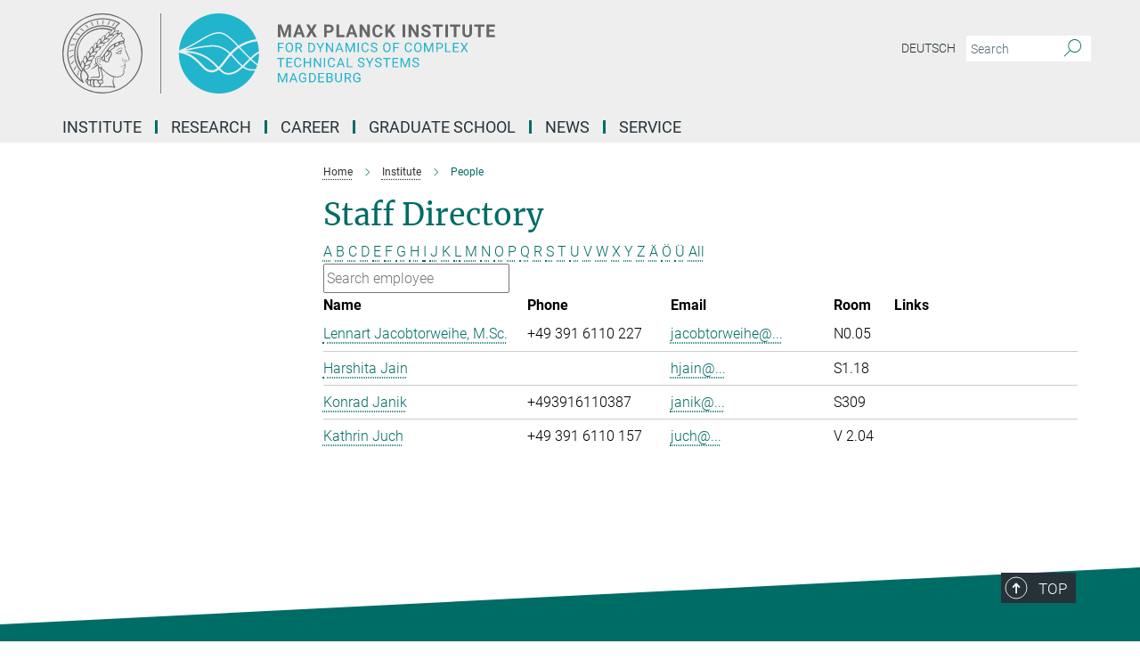

--- FILE ---
content_type: text/html; charset=utf-8
request_url: https://www.mpi-magdeburg.mpg.de/842836/staff?letter=J&previous_letter=P
body_size: 14498
content:
<!DOCTYPE html>
<html prefix="og: http://ogp.me/ns#" lang="en">
<head>
  <meta http-equiv="X-UA-Compatible" content="IE=edge">
  <meta content="width=device-width, initial-scale=1.0" name="viewport">
  <meta http-equiv="Content-Type" content="text/html; charset=utf-8"/>
  <title>People</title>
  
  <meta name="keywords" content="" /><meta name="description" content="" />
  
  
<meta property="og:title" content="People">
<meta property="og:description" content="">
<meta property="og:type" content="website">
<meta property="og:url" content="https://www.mpi-magdeburg.mpg.de/842836/staff">
<meta property="og:image" content="https://www.mpi-magdeburg.mpg.de/assets/institutes/mpim/og-logo-07eccd4c68ed9882c6dab76ddfefaba0dc212ef8c5aa5d62b2d7693934d91f2c.jpg">


  
    <meta name="twitter:card" content="summary">
  <meta name="twitter:image" content="https://www.mpi-magdeburg.mpg.de/assets/institutes/mpim/og-logo-07eccd4c68ed9882c6dab76ddfefaba0dc212ef8c5aa5d62b2d7693934d91f2c.jpg">


  <meta name="msapplication-TileColor" content="#fff" />
<meta name="msapplication-square70x70logo" content="/assets/touch-icon-70x70-16c94b19254f9bb0c9f8e8747559f16c0a37fd015be1b4a30d7d1b03ed51f755.png" />
<meta name="msapplication-square150x150logo" content="/assets/touch-icon-150x150-3b1e0a32c3b2d24a1f1f18502efcb8f9e198bf2fc47e73c627d581ffae537142.png" />
<meta name="msapplication-wide310x150logo" content="/assets/touch-icon-310x150-067a0b4236ec2cdc70297273ab6bf1fc2dcf6cc556a62eab064bbfa4f5256461.png" />
<meta name="msapplication-square310x310logo" content="/assets/touch-icon-310x310-d33ffcdc109f9ad965a6892ec61d444da69646747bd88a4ce7fe3d3204c3bf0b.png" />
<link rel="apple-touch-icon" type="image/png" href="/assets/touch-icon-180x180-a3e396f9294afe6618861344bef35fc0075f9631fe80702eb259befcd682a42c.png" sizes="180x180">
<link rel="icon" type="image/png" href="/assets/touch-icon-32x32-143e3880a2e335e870552727a7f643a88be592ac74a53067012b5c0528002367.png" sizes="32x32">

  <link rel="preload" href="/assets/roboto-v20-latin-ext_latin_greek-ext_greek_cyrillic-ext_cyrillic-700-8d2872cf0efbd26ce09519f2ebe27fb09f148125cf65964890cc98562e8d7aa3.woff2" as="font" type="font/woff2" crossorigin="anonymous">
  
  
  
  <script>var ROOT_PATH = '/';var LANGUAGE = 'en';var PATH_TO_CMS = 'https://mpim.iedit.mpg.de';var INSTANCE_NAME = 'mpim';</script>
  
      <link rel="stylesheet" media="all" href="/assets/responsive_live_green-b4104db02fad82373eaef717c39506fa87036661729168d4cfe06a4e84cae1cb.css" />
    <link rel="stylesheet" media="all" href="/assets/responsive/headerstylesheets/mpim-header-2866f8ce5b530bff917b957ad7ca4e8aef4d819d7292431d232db62466196481.css" />

<script>
  window.addEventListener("load", function() {
    var linkElement = document.createElement("link");
    linkElement.rel="stylesheet";
    linkElement.href="/assets/katex/katex-4c5cd0d7a0c68fd03f44bf90378c50838ac39ebc09d5f02a7a9169be65ab4d65.css";
    linkElement.media="all";
    document.head.appendChild(linkElement);
  });
</script>


  

  

  <script>
  if(!window.DCLGuard) {
    window.DCLGuard=true;
  }
</script>
<script type="module">
//<![CDATA[
document.body.addEventListener('Base',function(){  (function (global) {
    if (global.MpgApp && global.MpgApp.object) {
      global.MpgApp.object.id = +'842836';
    }
  }(window));
});
/*-=deferred=-*/
//]]>
</script>
  <link rel="canonical" href="https://www.mpi-magdeburg.mpg.de/842836/staff" />


  
  <meta name="csrf-param" content="authenticity_token" />
<meta name="csrf-token" content="uLDO5fd9gPg-4vtj0JESfEKtFpe_lNRR8LYutuh6ps6hhRa-wj7lgykmPXd02xNLxB8Af6qUhxx_0MYW1mY0DQ" />
  <meta name="generator" content="JustRelate CX Cloud (www.justrelate.com)" />
  
  
      <link rel="alternate" hreflang="de" href="https://www.mpi-magdeburg.mpg.de/835443/staff" />
    <link rel="alternate" hreflang="en" href="https://www.mpi-magdeburg.mpg.de/842836/staff" />


  
    <script type="module" >
      window.allHash = { 'manifest':'/assets/manifest-04024382391bb910584145d8113cf35ef376b55d125bb4516cebeb14ce788597','responsive/modules/display_pubman_reference_counter':'/assets/responsive/modules/display_pubman_reference_counter-8150b81b51110bc3ec7a4dc03078feda26b48c0226aee02029ee6cf7d5a3b87e','responsive/modules/video_module':'/assets/responsive/modules/video_module-231e7a8449475283e1c1a0c7348d56fd29107c9b0d141c824f3bd51bb4f71c10','responsive/live/annual_report_overview':'/assets/responsive/live/annual_report_overview-f7e7c3f45d3666234c0259e10c56456d695ae3c2df7a7d60809b7c64ce52b732','responsive/live/annual_review_overview':'/assets/responsive/live/annual_review_overview-49341d85de5d249f2de9b520154d516e9b4390cbf17a523d5731934d3b9089ec','responsive/live/deferred-picture-loader':'/assets/responsive/live/deferred-picture-loader-088fb2b6bedef1b9972192d465bc79afd9cbe81cefd785b8f8698056aa04cf93','responsive/live/employee':'/assets/responsive/live/employee-ac8cd3e48754c26d9eaf9f9965ab06aca171804411f359cbccd54a69e89bc31c','responsive/live/employee_landing_page':'/assets/responsive/live/employee_landing_page-ac8cd3e48754c26d9eaf9f9965ab06aca171804411f359cbccd54a69e89bc31c','responsive/live/employee_search':'/assets/responsive/live/employee_search-47a41df3fc7a7dea603765ad3806515b07efaddd7cf02a8d9038bdce6fa548a1','responsive/live/event_overview':'/assets/responsive/live/event_overview-817c26c3dfe343bed2eddac7dd37b6638da92babec077a826fde45294ed63f3c','responsive/live/gallery_overview':'/assets/responsive/live/gallery_overview-459edb4dec983cc03e8658fafc1f9df7e9d1c78786c31d9864e109a04fde3be7','responsive/live/institute_page':'/assets/responsive/live/institute_page-03ec6d8aaec2eff8a6c1522f54abf44608299523f838fc7d14db1e68d8ec0c7a','responsive/live/institutes_map':'/assets/responsive/live/institutes_map-588c0307e4a797238ba50134c823708bd3d8d640157dc87cf24b592ecdbd874e','responsive/live/job_board':'/assets/responsive/live/job_board-0db2f3e92fdcd350960e469870b9bef95adc9b08e90418d17a0977ae0a9ec8fd','responsive/live/newsroom':'/assets/responsive/live/newsroom-c8be313dabf63d1ee1e51af14f32628f2c0b54a5ef41ce999b8bd024dc64cad2','responsive/live/organigramm':'/assets/responsive/live/organigramm-18444677e2dce6a3c2138ce8d4a01aca7e84b3ea9ffc175b801208634555d8ff','responsive/live/research_page':'/assets/responsive/live/research_page-c8be313dabf63d1ee1e51af14f32628f2c0b54a5ef41ce999b8bd024dc64cad2','responsive/live/science_gallery_overview':'/assets/responsive/live/science_gallery_overview-5c87ac26683fe2f4315159efefa651462b87429147b8f9504423742e6b7f7785','responsive/live/tabcard':'/assets/responsive/live/tabcard-be5f79406a0a3cc678ea330446a0c4edde31069050268b66ce75cfda3592da0d','live/advent_calendar':'/assets/live/advent_calendar-4ef7ec5654db2e7d38c778dc295aec19318d2c1afcbbf6ac4bfc2dde87c57f12','live/employee':'/assets/live/employee-fb8f504a3309f25dbdd8d3cf3d3f55c597964116d5af01a0ba720e7faa186337','live/employee_landing_page':'/assets/live/employee_landing_page-fb8f504a3309f25dbdd8d3cf3d3f55c597964116d5af01a0ba720e7faa186337','live/gallery_overview':'/assets/live/gallery_overview-18a0e0553dd83304038b0c94477d177e23b8b98bff7cb6dd36c7c99bf8082d12','live/podcast_page':'/assets/live/podcast_page-fe7023d277ed2b0b7a3228167181231631915515dcf603a33f35de7f4fd9566f','live/video_page':'/assets/live/video_page-62efab78e58bdfd4531ccfc9fe3601ea90abeb617a6de220c1d09250ba003d37','responsive/mpg_common/live/dropdown_list':'/assets/responsive/mpg_common/live/dropdown_list-71372d52518b3cb50132756313972768fdec1d4fa3ffa38e6655696fe2de5c0b','responsive/mpg_common/live/event_calendar':'/assets/responsive/mpg_common/live/event_calendar-719dd7e7333c7d65af04ddf8e2d244a2646b5f16d0d7f24f75b0bb8c334da6a5','responsive/mpg_common/live/event_registration':'/assets/responsive/mpg_common/live/event_registration-e6771dca098e37c2858ff2b690497f83a2808b6c642e3f4540e8587e1896c84e','responsive/mpg_common/live/expandable':'/assets/responsive/mpg_common/live/expandable-e2143bde3d53151b5ff7279eaab589f3fefb4fd31278ca9064fd6b83b38d5912','responsive/mpg_common/live/gallery_youtube_video':'/assets/responsive/mpg_common/live/gallery_youtube_video-b859711b59a5655b5fa2deb87bd0d137460341c3494a5df957f750c716970382','responsive/mpg_common/live/interactive_table':'/assets/responsive/mpg_common/live/interactive_table-bff65d6297e45592f8608cd64814fc8d23f62cb328a98b482419e4c25a31fdde','responsive/mpg_common/live/intersection-observer':'/assets/responsive/mpg_common/live/intersection-observer-9e55d6cf2aac1d0866ac8588334111b664e643e4e91b10c5cbb42315eb25d974','responsive/mpg_common/live/main_menu':'/assets/responsive/mpg_common/live/main_menu-43966868573e0e775be41cf218e0f15a6399cf3695eb4297bae55004451acada','responsive/mpg_common/live/news_publication_overview':'/assets/responsive/mpg_common/live/news_publication_overview-d1aae55c18bfd7cf46bad48f7392e51fc1b3a3b887bc6312a39e36eaa58936fa','responsive/mpg_common/live/reverse':'/assets/responsive/mpg_common/live/reverse-9d6a32ce7c0f41fbc5249f8919f9c7b76cacd71f216c9e6223c27560acf41c8b','responsive/mpg_common/live/shuffle':'/assets/responsive/mpg_common/live/shuffle-14b053c3d32d46209f0572a91d3240487cd520326247fc2f1c36ea4d3a6035eb','responsive/mpg_common/live/slick_lazyloader':'/assets/responsive/mpg_common/live/slick_lazyloader-ea2704816b84026f362aa3824fcd44450d54dffccb7fca3c853d2f830a5ce412','responsive/mpg_common/live/video':'/assets/responsive/mpg_common/live/video-55b7101b2ac2622a81eba0bdefd94b5c5ddf1476b01f4442c3b1ae855b274dcf','responsive/mpg_common/live/youtube_extension':'/assets/responsive/mpg_common/live/youtube_extension-2b42986b3cae60b7e4153221d501bc0953010efeadda844a2acdc05da907e90f','preview/_pdf_sorting':'/assets/preview/_pdf_sorting-8fa7fd1ef29207b6c9a940e5eca927c26157f93f2a9e78e21de2578e6e06edf0','preview/advent_calendar':'/assets/preview/advent_calendar-4ef7ec5654db2e7d38c778dc295aec19318d2c1afcbbf6ac4bfc2dde87c57f12','preview/annual_review_search':'/assets/preview/annual_review_search-8fa7fd1ef29207b6c9a940e5eca927c26157f93f2a9e78e21de2578e6e06edf0','preview/edit_overlays':'/assets/preview/edit_overlays-cef31afd41d708f542672cc748b72a6b62ed10df9ee0030c11a0892ae937db70','preview/employee':'/assets/preview/employee-fb8f504a3309f25dbdd8d3cf3d3f55c597964116d5af01a0ba720e7faa186337','preview/employee_landing_page':'/assets/preview/employee_landing_page-fb8f504a3309f25dbdd8d3cf3d3f55c597964116d5af01a0ba720e7faa186337','preview/gallery_overview':'/assets/preview/gallery_overview-ca27fbd8e436a0f15e28d60a0a4a5861f7f9817b9cb44cb36ae654ebe03eec2a','preview/lodash':'/assets/preview/lodash-01fbab736a95109fbe4e1857ce7958edc28a78059301871a97ed0459a73f92d2','preview/overlay':'/assets/preview/overlay-4b3006f01cc2a80c44064f57acfdb24229925bbf211ca5a5e202b0be8cd2e66e','preview/overlay_ajax_methods':'/assets/preview/overlay_ajax_methods-0cceedf969995341b0aeb5629069bf5117896d2b053822e99f527e733430de65','preview/pdf_overview':'/assets/preview/pdf_overview-8fa7fd1ef29207b6c9a940e5eca927c26157f93f2a9e78e21de2578e6e06edf0','preview/podcast_page':'/assets/preview/podcast_page-8b696f28fe17c5875ac647a54463d6cf4beda5fa758ba590dd50d4f7d11e02a0','preview/preview':'/assets/preview/preview-7d20d27ffa274bf0336cbf591613fbbffd4fa684d745614240e81e11118b65c2','preview/science_gallery_overview':'/assets/preview/science_gallery_overview-00600feadb223d3b4cb5432a27cc6bee695f2b95225cb9ecf2e9407660ebcc35','preview/video_page':'/assets/preview/video_page-5359db6cf01dcd5736c28abe7e77dabdb4c7caa77184713f32f731d158ced5a8','preview_manifest':'/assets/preview_manifest-04024382391bb910584145d8113cf35ef376b55d125bb4516cebeb14ce788597','editmarker':'/assets/editmarker-b8d0504e39fbfef0acc731ba771c770852ec660f0e5b8990b6d367aefa0d9b9c','live':'/assets/live-4aa8e228b0242df1d2d064070d3be572a1ad3e67fe8c70b092213a5236b38737','print':'/assets/print-08c7a83da7f03ca9674c285c1cc50a85f44241f0bcef84178df198c8e9805c3c','mpg_base':'/assets/mpg_base-161fbafcd07f5fc9b56051e8acd88e712c103faef08a887e51fdcf16814b7446','mpg_fouc':'/assets/mpg_fouc-e8a835d89f91cf9c99be7a651f3ca1d04175934511621130554eef6aa910482c','mpg_amd':'/assets/mpg_amd-7c9ab00ac1b3a8c78cac15f76b6d33ed50bb1347cea217b0848031018ef80c94','mpg_amd_bundle':'/assets/mpg_amd_bundle-932e0d098e1959a6b4654b199e4c02974ab670115222c010a0bcc14756fce071','responsive/friendlycaptcha/widget.module.min':'/assets/responsive/friendlycaptcha/widget.module.min-19cabfb2100ce6916acaa628a50895f333f8ffb6a12387af23054565ee2122f2','responsive/honeybadger.min':'/assets/responsive/honeybadger.min-213763a8258237e8c4d12f0dbd98d8a966023b02f7433c1a05c1bace6ef120ec','responsive_live':'/assets/responsive_live-d4b4a938cbf67a69dc6ba9767c95bb10486874f069e457abc2ad6f53c7126fac','katex/katex':'/assets/katex/katex-ca9d4097b1925d5d729e5c4c7ffcdb44112ba08c53e7183feb26afa6927cc4fd','responsive/tsmodules/cashew':'/assets/responsive/tsmodules/cashew-f2b3a6f988f933937212c2239a5008703225511ab19b4a6d6cbead2e9904ae21','responsive/tsmodules/datahandler':'/assets/responsive/tsmodules/datahandler-18b09253aa824ba684b48d41aea5edb6321851210404bdc3c47922c961181980','responsive/tsmodules/edit-menu':'/assets/responsive/tsmodules/edit-menu-ed8038730fbc4b64d700f28f3ccdcc8c33cc558e1182af3f37b6b4374a3ad3b6','responsive/tsmodules/edit':'/assets/responsive/tsmodules/edit-80ca9b5137f2eeb575e45f3ff1fd611effb73bd27d9f920d5f758c27a4212067','responsive/tsmodules/image-information':'/assets/responsive/tsmodules/image-information-2766379bd0ae7c612169084e5437d5662006eec54acbecba9f83ac8773ac20fa','responsive/tsmodules/languages':'/assets/responsive/tsmodules/languages-33d886fa0f8a758ac8817dfaf505c136d22e86a95988298f3b14cf46c870a586','responsive/tsmodules/menu':'/assets/responsive/tsmodules/menu-dc7cee42b20a68a887e06bb1979d6ecc601ff8dd361b80cc6a8190e33ab7f005','responsive/tsmodules/notify':'/assets/responsive/tsmodules/notify-44b67b61195156d3827af8dfd00797cd327f013dc404720659f2d3da19cf6f77','responsive/tsmodules/virtual-form':'/assets/responsive/tsmodules/virtual-form-31974440dbd9f79534149b9376a63b1f2e0b542abb5ba898e4fbaeef377d66ca' }
    </script>
    <script type="module">
//<![CDATA[
document.body.addEventListener('AMD',function(){    requirejs.config({
      waitSeconds:0,
      paths: allHash
    })
});
/*-=deferred=-*/
//]]>
</script></head>

 <body class="mpim employee_list  language-en" id="top">
  
  
  

<header class="navbar hero navigation-on-bottom">

  <div class="container remove-padding header-main-container">


    <div class="navbar-header">
        <a class="navbar-brand mpg-icon mpg-icon-logo language-en language-engreen" aria-label="Logo Max Planck Institute for Dynamics of Complex Technical Systems, go to homepage" href="/2316/en"></a>
    </div>

    <div class="lang-search">
      <div class="collapse navbar-collapse bs-navbar-collapse">
        <ul class="hidden-xs hidden-sm nav navbar-nav navbar-right navbar-meta">
          <li class="language-switcher-links">
            
    <a href="/835443/staff">Deutsch</a>


          </li>
          <li>
            <form class="navbar-form navbar-left search-field hidden-xs" role="search" action="/2340/search-result" accept-charset="UTF-8" method="get">
  <div class="form-group noindex">
    <input class="form-control searchfield"
      name="searchfield"
      placeholder="Search"
      value=""
      type="search"
      aria-label="You did not enter a query."
    />
    <button class="btn btn-default searchbutton" aria-label="Search">
      <i class="mpg-icon mpg-icon-search" role="img" aria-hidden="true"></i>
    </button>
  </div>
</form>
          </li>
          <li>
            
          </li>

        </ul>
      </div>
    </div>


    <div class="navbar-title-wrapper">

      <nav class="navbar navbar-default" aria-label="Main navigation">
        <div class="navbar-header">
          <div class="visible-xs visible-sm">
            <button class="nav-btn navbar-toggle" type="button" data-toggle="collapse" data-target="#main-navigation-container" aria-haspopup="true" aria-expanded="false" aria-label="Main navigation switch">
              <svg width="40" height="40" viewBox="-25 -25 50 50">
                <circle cx="0" cy="0" r="25" fill="none"/>
                <rect class="burgerline-1" x="-15" y="-12" width="30" height="4" fill="black"/>
                <rect class="burgerline-2" x="-15" y="-2" width="30" height="4" fill="black"/>
                <rect class="burgerline-3" x="-15" y="8" width="30" height="4" fill="black"/>
              </svg>
            </button>
          </div>
        </div>

        <div class="collapse navbar-collapse js-navbar-collapse noindex" id="main-navigation-container">

          <div class="mobile-search-pwa-container">
            <div class="mobile-search-container">
              <form class="navbar-form navbar-left search-field visible-sm visible-xs mobile clearfix" role="search" action="/2340/search-result" accept-charset="UTF-8" method="get">
  <div class="form-group noindex">
    <input class="form-control searchfield"
      name="searchfield"
      placeholder="Search"
      value=""
      type="search"
      aria-label="You did not enter a query."
    />
    <button class="btn btn-default searchbutton" aria-label="Search">
      <i class="mpg-icon mpg-icon-search" role="img" aria-hidden="true"></i>
    </button>
  </div>
</form>
            </div>
              
          </div>

          
            <ul class="nav navbar-nav col-xs-12" id="main_nav" data-timestamp="2026-01-15T10:31:48.720Z">
<li class="dropdown mega-dropdown clearfix" tabindex="0" data-positioning="3">
<a class="main-navi-item dropdown-toggle undefined" id="Root-en.0">Institute<span class="arrow-dock"></span></a><a class="dropdown-toggle visible-xs visible-sm" data-no-bs-toggle="dropdown" role="button" aria-expanded="false" aria-controls="flyout-Root-en.0"><span class="mpg-icon mpg-icon-down2"></span></a><ul id="flyout-Root-en.0" class="col-xs-12 dropdown-menu  mega-dropdown-menu row">
<li class="col-xs-12 col-sm-4 menu-column"><ul class="main"><li class="dropdown-title">
<a href="/about-us" id="Root-en.0.0.0">About us</a><ul>
<li><a href="/profile" id="Root-en.0.0.0.0">Mission</a></li>
<li><a href="/structure" id="Root-en.0.0.0.1">Departments</a></li>
<li><a href="/842836/staff" id="Root-en.0.0.0.2">Staff Members</a></li>
<li><a href="/history" id="Root-en.0.0.0.3">History</a></li>
</ul>
</li></ul></li>
<li class="col-xs-12 col-sm-4 menu-column"><ul class="main"><li class="dropdown-title">
<a id="Root-en.0.1.0">Committees</a><ul>
<li><a href="/scientific-advisory-board" id="Root-en.0.1.0.0">Scientific Advisory Board</a></li>
<li><a href="/board-of-trustees" id="Root-en.0.1.0.1">Board of Trustees</a></li>
</ul>
</li></ul></li>
<li class="col-xs-12 col-sm-4 menu-column"><ul class="main"><li class="dropdown-title"><a href="/contactingmpi" id="Root-en.0.2.0">Contact</a></li></ul></li>
</ul>
</li>
<li class="dropdown mega-dropdown clearfix" tabindex="0" data-positioning="3">
<a class="main-navi-item dropdown-toggle undefined" id="Root-en.1">Research<span class="arrow-dock"></span></a><a class="dropdown-toggle visible-xs visible-sm" data-no-bs-toggle="dropdown" role="button" aria-expanded="false" aria-controls="flyout-Root-en.1"><span class="mpg-icon mpg-icon-down2"></span></a><ul id="flyout-Root-en.1" class="col-xs-12 dropdown-menu  mega-dropdown-menu row">
<li class="col-xs-12 col-sm-4 menu-column"><ul class="main"><li class="dropdown-title">
<a href="/research-groups" id="Root-en.1.0.0">Research Topics and Groups</a><ul>
<li><a id="Root-en.1.0.0.0" href="/mse">Materials Systems Engineering, S. Kar-Narayan</a></li>
<li><a href="/csc" id="Root-en.1.0.0.1">Computational Methods in Systems- and Control Theory, P. Benner</a></li>
<li><a href="/bpe" id="Root-en.1.0.0.2">Bioprocess Engineering, U. Reichl</a></li>
<li><a href="/pse" id="Root-en.1.0.0.3">Process Systems Engineering, K. Sundmacher</a></li>
<li><a href="/psd" id="Root-en.1.0.0.4">Process Synthesis and Process Dynamics, A. Kienle</a></li>
<li><a href="/arb" id="Root-en.1.0.0.5">Analysis and Redesign of Biological Networks, S. Klamt</a></li>
<li><a href="/eec" id="Root-en.1.0.0.6">Electrochemical Energy Conversion, T. Vidakovic-Koch</a></li>
<li><a href="/msd" id="Root-en.1.0.0.7">Molecular Simulations and Design, M. Stein</a></li>
<li><a href="/dmp" id="Root-en.1.0.0.8">Data-driven Modeling of Complex Physical Systems, F. Nüske</a></li>
<li><a href="/oml" id="Root-en.1.0.0.9">Mathematical Optimization and Machine Learning, S. Sager</a></li>
</ul>
</li></ul></li>
<li class="col-xs-12 col-sm-4 menu-column"><ul class="main">
<li class="dropdown-title">
<a id="Root-en.1.1.0">Publications</a><ul>
<li><a href="/1315299/mpi_publications" id="Root-en.1.1.0.0">Publications of the Institute</a></li>
<li><a href="/library" id="Root-en.1.1.0.1">Library</a></li>
<li><a href="/selected-articles" id="Root-en.1.1.0.2">Selected Articles</a></li>
</ul>
</li>
<li class="dropdown-title">
<a id="Root-en.1.1.1">Brochures</a><ul>
<li><a href="/mpi_annual_report_en" id="Root-en.1.1.1.0">MPI Report</a></li>
<li><a href="/mpg-yearbook" id="Root-en.1.1.1.1">Max Planck Society Yearbook</a></li>
<li><a href="/1315811/maxplanckresearch" id="Root-en.1.1.1.2">MaxPlanckResearch</a></li>
</ul>
</li>
</ul></li>
<li class="col-xs-12 col-sm-4 menu-column"><ul class="main">
<li class="dropdown-title"><a href="/scientific-coordination" id="Root-en.1.2.0">Scientific Coordinator</a></li>
<li class="dropdown-title"><a href="/collaborations" id="Root-en.1.2.1">Collaborations</a></li>
<li class="dropdown-title"><a href="/max-planck-fellow-groups" id="Root-en.1.2.2">Max Planck Fellow Groups</a></li>
<li class="dropdown-title">
<a href="/2922445/emeriti_overview" id="Root-en.1.2.3">Emeriti</a><ul><li><a href="/ernst-dieter-gilles-lecture-award-en" id="Root-en.1.2.3.0">Ernst Dieter Gilles Lecture Award</a></li></ul>
</li>
<li class="dropdown-title"><a href="/former-research-groups" id="Root-en.1.2.4">Former Research Groups</a></li>
<li class="dropdown-title"><a href="/scientific-awards" id="Root-en.1.2.5">Scientific Awards and Appointments</a></li>
</ul></li>
</ul>
</li>
<li class="dropdown mega-dropdown clearfix" tabindex="0" data-positioning="3">
<a class="main-navi-item dropdown-toggle undefined" id="Root-en.2">Career<span class="arrow-dock"></span></a><a class="dropdown-toggle visible-xs visible-sm" data-no-bs-toggle="dropdown" role="button" aria-expanded="false" aria-controls="flyout-Root-en.2"><span class="mpg-icon mpg-icon-down2"></span></a><ul id="flyout-Root-en.2" class="col-xs-12 dropdown-menu  mega-dropdown-menu row">
<li class="col-xs-12 col-sm-4 menu-column"><ul class="main">
<li class="dropdown-title"><a href="/job-openings" id="Root-en.2.0.0">Job Openings</a></li>
<li class="dropdown-title"><a href="/ernst-dieter-gilles-fellowship" id="Root-en.2.0.1">Ernst Dieter Gilles Postdoctoral Fellowship</a></li>
<li class="dropdown-title"><a href="/imprs" id="Root-en.2.0.2">International Max Planck Research School</a></li>
<li class="dropdown-title"><a href="/international-office" id="Root-en.2.0.3">International Office</a></li>
</ul></li>
<li class="col-xs-12 col-sm-4 menu-column"><ul class="main"><li class="dropdown-title">
<a href="/career" id="Root-en.2.1.0">Career</a><ul>
<li><a href="/3273422/careerdevelopment" id="Root-en.2.1.0.0">Career Development</a></li>
<li><a href="/3274010/careerevents" id="Root-en.2.1.0.1">Career Events</a></li>
<li><a href="/3274076/training" id="Root-en.2.1.0.2">Training</a></li>
<li><a href="/3274034/information-for-students" id="Root-en.2.1.0.3">Students</a></li>
</ul>
</li></ul></li>
<li class="col-xs-12 col-sm-4 menu-column"><ul class="main">
<li class="dropdown-title"><a href="/3917863/Equal-Opportunities" id="Root-en.2.2.0">Equal Opportunities</a></li>
<li class="dropdown-title"><a href="/3978415/work-life-balance-neu" id="Root-en.2.2.1">Work Life Balance</a></li>
<li class="dropdown-title"><a href="/sustainability" id="Root-en.2.2.2">Sustainable Working</a></li>
<li class="dropdown-title"><a href="/1142288/information-for-alumni" id="Root-en.2.2.3">Alumni</a></li>
</ul></li>
</ul>
</li>
<li class="dropdown mega-dropdown clearfix" tabindex="0" data-positioning="0"><a class="main-navi-item dropdown-toggle undefined" id="Root-en.3" href="/imprs">Graduate School<span></span></a></li>
<li class="dropdown mega-dropdown clearfix" tabindex="0" data-positioning="3">
<a class="main-navi-item dropdown-toggle undefined" id="Root-en.4" href="/news">News<span class="arrow-dock"></span></a><a class="dropdown-toggle visible-xs visible-sm" data-no-bs-toggle="dropdown" role="button" aria-expanded="false" aria-controls="flyout-Root-en.4"><span class="mpg-icon mpg-icon-down2"></span></a><ul id="flyout-Root-en.4" class="col-xs-12 dropdown-menu  mega-dropdown-menu row">
<li class="col-xs-12 col-sm-4 menu-column"><ul class="main">
<li class="dropdown-title"><a href="/609926/events" id="Root-en.4.0.0">Event Calendar</a></li>
<li class="dropdown-title">
<a id="Root-en.4.0.1">Scientific Events</a><ul>
<li><a href="/colloquia-series" id="Root-en.4.0.1.0">MPI Colloquia Series</a></li>
<li><a href="/609926/events" id="Root-en.4.0.1.1">Symposia, Conferences, Workshops</a></li>
</ul>
</li>
<li class="dropdown-title">
<a id="Root-en.4.0.2">Public Events</a><ul>
<li><a href="/science-night" id="Root-en.4.0.2.0">Science Night in Magdeburg</a></li>
<li><a href="/tomorrowlabs" id="Root-en.4.0.2.1">Tomorrow Labs Science Festival</a></li>
<li><a href="/schuelerpraktikum" id="Root-en.4.0.2.2">Internship for High School Students</a></li>
</ul>
</li>
</ul></li>
<li class="col-xs-12 col-sm-4 menu-column"><ul class="main">
<li class="dropdown-title"><a href="/press-releases" id="Root-en.4.1.0">Press Releases</a></li>
<li class="dropdown-title"><a href="/3836149/archive-from-2013-on" id="Root-en.4.1.1">Archive from 2013 on</a></li>
<li class="dropdown-title">
<a id="Root-en.4.1.2">Brochures</a><ul>
<li><a href="/mpi_annual_report_en" id="Root-en.4.1.2.0">MPI Report</a></li>
<li><a href="/mpg-yearbook" id="Root-en.4.1.2.1">Yearbook of the Max Planck Society</a></li>
<li><a href="/1315811/maxplanckresearch" id="Root-en.4.1.2.2">MaxPlanckResearch</a></li>
</ul>
</li>
</ul></li>
<li class="col-xs-12 col-sm-4 menu-column"><ul class="main">
<li class="dropdown-title">
<a href="/media-library" id="Root-en.4.2.0">Media Library</a><ul><li><a href="/media-library" id="Root-en.4.2.0.0">Media Library: Videos, Interviews, Galleries</a></li></ul>
</li>
<li class="dropdown-title"><a href="/scientific-awards" id="Root-en.4.2.1">Scientific Awards and Appointments</a></li>
<li class="dropdown-title"><a href="/1397804/public-relations" id="Root-en.4.2.2">Contact</a></li>
</ul></li>
</ul>
</li>
<li class="dropdown mega-dropdown clearfix" tabindex="0" data-positioning="2">
<a class="main-navi-item dropdown-toggle undefined" id="Root-en.5">Service<span class="arrow-dock"></span></a><a class="dropdown-toggle visible-xs visible-sm" data-no-bs-toggle="dropdown" role="button" aria-expanded="false" aria-controls="flyout-Root-en.5"><span class="mpg-icon mpg-icon-down2"></span></a><ul id="flyout-Root-en.5" class="col-xs-12 dropdown-menu  mega-dropdown-menu row">
<li class="col-xs-12 col-sm-4 menu-column"><ul class="main">
<li class="dropdown-title"><a href="/library" id="Root-en.5.0.0">Library</a></li>
<li class="dropdown-title"><a href="/international-office" id="Root-en.5.0.1">International Office</a></li>
</ul></li>
<li class="col-xs-12 col-sm-4 menu-column"><ul class="main"><li class="dropdown-title">
<a id="Root-en.5.1.0">How to find us</a><ul>
<li><a href="/contactingmpi" id="Root-en.5.1.0.0">Contacting MPI Magdeburg</a></li>
<li><a href="/directions" id="Root-en.5.1.0.1">Address and Travel Information</a></li>
</ul>
</li></ul></li>
</ul>
</li>
</ul>

          <div class="text-center language-switcher visible-xs visible-sm">
            
    <a href="/835443/staff">Deutsch</a>


          </div>
        </div>
      </nav>
    </div>
  </div>
</header>

<header class="container-full-width visible-print-block">
  <div class="container">
    <div class="row">
      <div class="col-xs-12">
        <div class="content">
              <span class="mpg-icon mpg-icon-logo custom-print-header language-en">
                Max Planck Institute for Dynamics of Complex Technical Systems
              </span>
        </div>
      </div>
    </div>
  </div>
</header>

<script type="module">
//<![CDATA[
document.body.addEventListener('Base',function(){  var mainMenu;
  if(typeof MpgCommon != "undefined") {
    mainMenu = new MpgCommon.MainMenu();
  }
});
/*-=deferred=-*/
//]]>
</script>
  
  <div id="page_content">
    <div class="container content-wrapper">
  <div class="row">
    <main>
      <article class="col-md-9 col-md-push-3">
        <div class="content py-0">
          <div class="noindex">
  <nav class="hidden-print" aria-label="breadcrumb">
    <ol class="breadcrumb clearfix" vocab="http://schema.org/" typeof="BreadcrumbList">

          <li class="breadcrumb-item" property="itemListElement" typeof="ListItem">
            <a property="item"
               typeof="WebPage"
               href="/2316/en"
               class=""
               title="">
              <span property="name">Home</span>
            </a>
            <meta property="position" content="1">
          </li>
          <li class="breadcrumb-item" property="itemListElement" typeof="ListItem">
            <a property="item"
               typeof="WebPage"
               href="/about-us"
               class=""
               title="">
              <span property="name">Institute</span>
            </a>
            <meta property="position" content="2">
          </li>
      <li class="breadcrumb-item active" property="itemListElement" typeof="ListItem" aria-current="page">
        <span property="name">People</span>
        <meta property="position" content="3">
      </li>
    </ol>
  </nav>
</div>


        </div>
        

    <h1 class="page-titledesc">Staff Directory</h1>
    <div class="meta-information">
      
    </div>
    <div class="employee_list">
        <div class="search_letters">
          <div class="dotted_line"></div>

          <div class="letters"><a class="" href="/842836/staff?letter=A&amp;previous_letter=J">A</a> <a class="" href="/842836/staff?letter=B&amp;previous_letter=J">B</a> <a class="" href="/842836/staff?letter=C&amp;previous_letter=J">C</a> <a class="" href="/842836/staff?letter=D&amp;previous_letter=J">D</a> <a class="" href="/842836/staff?letter=E&amp;previous_letter=J">E</a> <a class="" href="/842836/staff?letter=F&amp;previous_letter=J">F</a> <a class="" href="/842836/staff?letter=G&amp;previous_letter=J">G</a> <a class="" href="/842836/staff?letter=H&amp;previous_letter=J">H</a> <a class="" href="/842836/staff?letter=I&amp;previous_letter=J">I</a> <a class="current" href="/842836/staff?letter=J&amp;previous_letter=J">J</a> <a class="" href="/842836/staff?letter=K&amp;previous_letter=J">K</a> <a class="" href="/842836/staff?letter=L&amp;previous_letter=J">L</a> <a class="" href="/842836/staff?letter=M&amp;previous_letter=J">M</a> <a class="" href="/842836/staff?letter=N&amp;previous_letter=J">N</a> <a class="" href="/842836/staff?letter=O&amp;previous_letter=J">O</a> <a class="" href="/842836/staff?letter=P&amp;previous_letter=J">P</a> <a class="" href="/842836/staff?letter=Q&amp;previous_letter=J">Q</a> <a class="" href="/842836/staff?letter=R&amp;previous_letter=J">R</a> <a class="" href="/842836/staff?letter=S&amp;previous_letter=J">S</a> <a class="" href="/842836/staff?letter=T&amp;previous_letter=J">T</a> <a class="" href="/842836/staff?letter=U&amp;previous_letter=J">U</a> <a class="" href="/842836/staff?letter=V&amp;previous_letter=J">V</a> <a class="" href="/842836/staff?letter=W&amp;previous_letter=J">W</a> <a class="" href="/842836/staff?letter=X&amp;previous_letter=J">X</a> <a class="" href="/842836/staff?letter=Y&amp;previous_letter=J">Y</a> <a class="" href="/842836/staff?letter=Z&amp;previous_letter=J">Z</a> <a class="" href="/842836/staff?letter=%C3%84&amp;previous_letter=J">Ä</a> <a class="" href="/842836/staff?letter=%C3%96&amp;previous_letter=J">Ö</a> <a class="" href="/842836/staff?letter=%C3%9C&amp;previous_letter=J">Ü</a> <a class=" all" href="/842836/staff?letter=All&amp;previous_letter=J">All</a></div>

          <div class="search">
            <form action="/842836/staff" accept-charset="UTF-8" method="post"><input type="hidden" name="authenticity_token" value="0l6u9tobw_CGOrFXVaBdy-dxCqiOdbTcyB1ZnmzZvoQ_NA0mKGwEPRLP8UoOKfE9tRvaeqtHAuIgUaFo6HZKIQ" autocomplete="off" />
              <input type="text" name="search" id="search" value="" class="text_input default_text" title="Search employee" placeholder="Search employee" />
</form>          </div>

          <div class="dotted_line"></div>
        </div>

        <div class="content">
          <div>
            
          </div>

          <table class="table_without_sidebar dataTable" data-length="20" data-show-filter="false"><thead><tr><th class="name first" data-column="name">Name</th><th class="phone" data-column="phone">Phone</th><th class="email" data-column="email">Email</th><th class="room" data-column="room">Room</th><th class="links last" data-column="links">Links</th></tr><tr><td colspan="5"></td></tr></thead><tbody><tr class="last"><td class="name first"><a title="More information about Lennart Jacobtorweihe, M.Sc." href="/person/127982/842836"><span class="icon link_like_text employee_name">Lennart Jacobtorweihe, M.Sc.</span></a><div class="position"></div></td><td class="phone"><ul class="no_list_icon"><li>+49 391 6110 227</li></ul></td><td class="email"><a data-indirect-mail="true" href="mailto:b6d64c0a610f4eea5734a6632250e33b162fc31703e4332437c387b9f6f8bb994b00">jacobtorweihe@...</a></td><td class="room">N0.05</td><td class="links last"></td></tr><tr class="last"><td class="name first"><a title="More information about Harshita Jain" href="/person/147005/842836"><span class="icon link_like_text employee_name">Harshita Jain</span></a><div class="position"></div></td><td class="phone"></td><td class="email"><a data-indirect-mail="true" href="mailto:b4dd4e0c6d3b4ce8497ca26a2074eb290a70c95809f0316826d4">hjain@...</a></td><td class="room">S1.18</td><td class="links last"></td></tr><tr class="last"><td class="name first"><a title="More information about Konrad Janik" href="/person/126004/842836"><span class="icon link_like_text employee_name">Konrad Janik</span></a><div class="position"></div></td><td class="phone"><ul class="no_list_icon"><li>+493916110387</li></ul></td><td class="email"><a data-indirect-mail="true" href="mailto:b6d6410c683b4ce8497ca26a2074eb290a70c95809f0316826d4">janik@...</a></td><td class="room">S309</td><td class="links last"></td></tr><tr class="last"><td class="name first"><a title="More information about Kathrin Juch" href="/person/26613/842836"><span class="icon link_like_text employee_name">Kathrin Juch</span></a><div class="position"></div></td><td class="phone"><ul class="no_list_icon"><li>+49 391 6110 157</li></ul></td><td class="email"><a data-indirect-mail="true" href="mailto:b6c24c0d431651f10d3cae6c2375ec3e0d65801b14e7782227">juch@...</a></td><td class="room">V 2.04</td><td class="links last"></td></tr></tbody></table>


        </div>
    </div>





      </article>
    </main>
    <aside class="sidebar">

  <div class="col-md-3 col-md-pull-9">
    <div class="sidebar-slider">
      <div class="side-nav-scroller">
        
      </div>
    </div>
    
    

  </div>
</aside>



  </div>
</div>

  </div>
  <div class="footer-wrap noindex">
  <footer class="container-full-width green footer trngl-footer hidden-print">
      <svg viewbox="0 0 1 1" style="width:100%; height:4em; overflow:visible" preserveAspectRatio="none">
        <path class="footer-triangle" d="M 0 1 L 1 0 L 1 1.1 L 0 1.1" fill="none"/>
      </svg>
    <div class="container invert">
      <div class="row">
        <div class="to-top-dummy"></div>
          <a id="to-top-button" class="to-top" href="#top">Top</a>
          <div class="col-md-12 columns-quicklinks-container">
            
                <div class="footer-focus">
  <h4 class="h3 footer-link-header" tabindex="0" aria-haspopup="true" aria-expanded="false">Information for <i class="mpg-icon mpg-icon-down2"></i></h4>
  <ul class="footer-links">
    <li><a class="" href="/research">Scientists</a> </li>
    <li><a class="" href="/international-office">Guests</a> </li>
    <li><a class="" href="/press-releases">Journalists</a> </li>
    <li><a class="" href="/career">Applicants</a> </li>
    <li><a class="" href="/career">University Students</a> </li>
    <li><a class="" href="/1142288/information-for-alumni">Alumni</a> </li>
  </ul>
</div>

                
                <div class="footer-focus">
  <h4 class="h3 footer-link-header" tabindex="0" aria-haspopup="true" aria-expanded="false">Social Media <i class="mpg-icon mpg-icon-down2"></i></h4>
  <ul class="footer-links">
    <li><a class="external" href="https://de.linkedin.com/company/max-planck-institute-for-dynamics-of-complex-technical-systems">LinkedIn</a> </li>
    <li><a class="external" href="https://www.youtube.com/channel/UCP5jHCwBAOJ8HdU7rgPZwmg">YouTube</a> </li>
    <li><a class="external" href="https://mastodon.social/@MPI_Magdeburg">Mastodon</a> </li>
  </ul>
</div>

                

            
              <div class="col-xs-12 col-md-4">
  <ul class="quicklinks">
      <li><a target="_self" class="btn btn-primary" href="/contactingmpi">Contact</a></li>
      <li><a target="_self" class="btn btn-primary" href="/directions">Travel Directions</a></li>
      <li><a target="_self" class="btn btn-primary" href="https://www.mpg.de/en">Max Planck Society</a></li>
      <li><a target="_self" class="btn btn-primary" href="https://www.mpi-magdeburg.mpg.de/2920709/event_overview.rss">RSS Feed Events</a></li>
  </ul>
</div>



          </div>
      </div>
    </div>
  </footer>
  <footer class="container-full-width darkgreen institute-subfooter hidden-print">
  <div class="container space-between invert">
      <div class="logo">
            <a target="_blank" href="https://www.mpg.de/en">
              <div class="mpg-icon mpg-icon-logo"></div>
</a>            <a target="_blank" href="https://www.mpg.de/en">
              <div class="copyright-text copyright-text-upper">
                <span class="">Max-Planck-Gesellschaft</span>
              </div>
</a>
      </div>

      <div class="links">
  <ul>
    
      <li><a target="_self" href="/imprint">Imprint</a></li><li><a target="_self" href="/3107642/privacy_policy">Privacy Policy</a></li>
  </ul>
</div>


      <div class="copyright">
        <div class="copyright-sign">
          ©
        </div>
        <p class="copyright-text copyright-text-right">2026, Max-Planck-Gesellschaft</p>
      </div>
    </div>
</footer>

  <footer class="container-full-width visible-print-block">
    <div class="container">
      <div class="row">
        <div class="col-xs-12">
          <div class="content">
            <p>© 2003-2026, Max-Planck-Gesellschaft</p>
          </div>
        </div>
      </div>
    </div>
  </footer>
</div>
<div class="visible-print print-footer">
  <div class="print-footer-button print-webview-toggle">
    Web-View
  </div>
  <div class="print-footer-button print-page">
    Print Page
  </div>
  <div class="print-footer-button">
    <a target="mpg_print_window" class="print-footer-button print-open-window" rel="nofollow" href="/842836/staff?print=yes">Open in new window</a>
  </div>


  <span class="print-estimate-label">
    Estimated DIN-A4 page-width
  </span>
</div>


  
<div id="go_to_live" class="hidden-print noindex"><a class="infobox_link" target="_blank" title="https://mpim.iedit.mpg.de/842836/staff" rel="nofollow" href="https://mpim.iedit.mpg.de/842836/staff">Go to Editor View</a></div>

    <script type="module">
//<![CDATA[
document.body.addEventListener('AMD',function(){      amdRequest()
});
/*-=deferred=-*/
//]]>
</script>  <script>
    if (false) {
      linkElement = document.createElement("link");
      linkElement.rel = "stylesheet";
      linkElement.href ="/assets/fonts-special-char-7274d8a728aace1da7f15ed582e09518d08e137c9df0990d5bf76c594f23be2d.css";
      linkElement.media = "all";

      document.head.appendChild(linkElement);
    }
  </script>
  <script type="module">
    window.addEventListener('DOMContentLoaded', (event) => {
      var loadingChain = [
        {
          name:"Base",
          script:"/assets/mpg_base-161fbafcd07f5fc9b56051e8acd88e712c103faef08a887e51fdcf16814b7446.js"
        },
        {
          name:"Fouc",
          script:"/assets/mpg_fouc-e8a835d89f91cf9c99be7a651f3ca1d04175934511621130554eef6aa910482c.js"
        }
      ];

      loadingChain = loadingChain.concat(window.additionalDependencies || []);

      loadingChain.push(
        {
          name:"AMD",
          script:"/assets/mpg_amd-7c9ab00ac1b3a8c78cac15f76b6d33ed50bb1347cea217b0848031018ef80c94.js"
        },
      );


      var loadNext = function () {
        if (loadingChain.length == 0 ) {
          window.loadingChainProcessed = true;
          return;
        };
        var nextScript = loadingChain.shift();

        var scriptElement = document.createElement("script");
        scriptElement.src=nextScript.script;
        scriptElement.setAttribute("defer","");
        scriptElement.onload=function(){
          document.body.dispatchEvent(new CustomEvent(nextScript.name));
          loadNext();
        }
        document.head.appendChild(scriptElement);
      };
      loadNext();

    });


  </script>
  
  
<!-- START Matomo tracking code -->

<!-- For privacy details see https://www.mpg.de/datenschutzhinweis or https://www.mpg.de/privacy-policy -->

<script type='module'>
  (function(){
      var s, d = document, e = d.createElement('script');
      e.type = 'text/javascript';
      e.src = '//statistik.mpg.de/api.js';
      e.async = true;
      e.onload = function () {
      try {
             var p = Piwik.getTracker('//statistik.mpg.de/api', 104);
             p.setCustomDimension(1, "en");
             p.setCustomDimension(3, "en");
             p.trackPageView();
             p.enableLinkTracking();
         } catch (e) {}
      };
      s = d.getElementsByTagName('script')[0]; s.parentNode.insertBefore(e, s);
  })();
</script><noscript><p><img src='//statistik.mpg.de/api?idsite=601&rec=1' style='border:0' alt=''/></p></noscript>
<!-- END Matomo tracking code  -->


  
</body>
</html>
